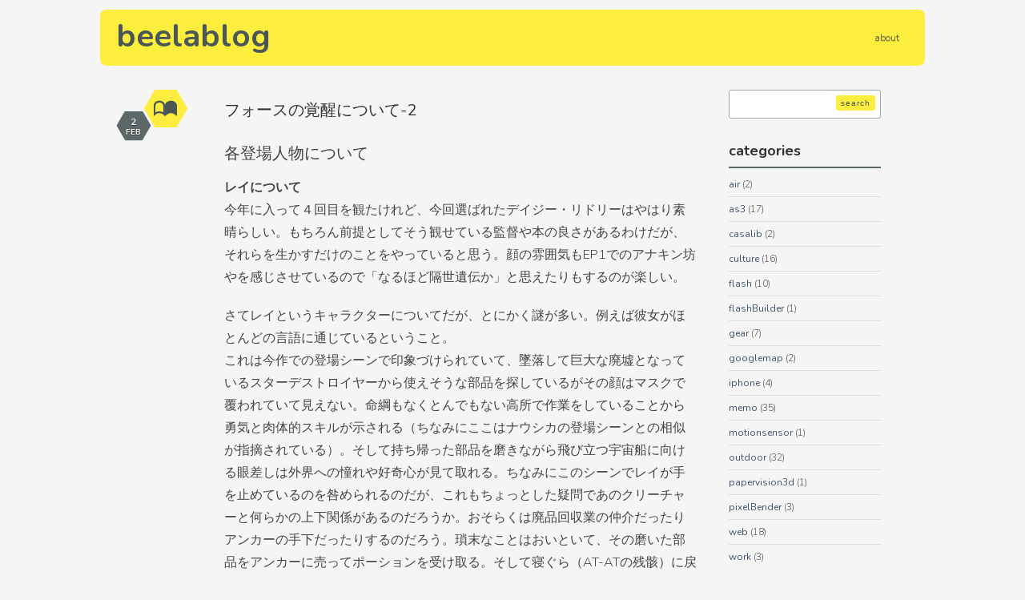

--- FILE ---
content_type: text/html; charset=UTF-8
request_url: http://blog.beelab.jp/?p=1018
body_size: 51955
content:
<!DOCTYPE html PUBLIC "-//W3C//DTD XHTML 1.0 Transitional//EN" "http://www.w3.org/TR/xhtml1/DTD/xhtml1-transitional.dtd">
<html xmlns="http://www.w3.org/1999/xhtml" xmlns:og="http://ogp.me/ns#" xmlns:fb="http://www.facebook.com/2008/fbml" lang="ja">
<head>
<meta name="viewport" content="width=device-width" />
<meta http-equiv="Content-Type" content="text/html; charset=UTF-8" />

<title>フォースの覚醒について-2 | beelablog</title>
<meta name="keywords" content="memo" /><link href="http://www.beelab.jp/wordPress/wp-content/themes/beelab-2/style.css" rel="stylesheet" type="text/css" />
<link href="http://www.beelab.jp/wordPress/wp-content/themes/beelab-2/custom.css" rel="stylesheet" type="text/css" />
<link href='http://fonts.googleapis.com/css?family=Nunito:700,300,400' rel='stylesheet' type='text/css' />
	<link rel="alternate" type="application/rss+xml" title="beelablog RSS Feed" href="http://blog.beelab.jp/?feed=rss2" />

<link rel="pingback" href="http://www.beelab.jp/wordPress/xmlrpc.php" />
<!--[if gte IE 7]> <script src="http://www.beelab.jp/wordPress/wp-content/themes/beelab-2/scripts/DOMAssistantCompressed-2.7.4.js" type="text/javascript"></script> <script src="http://www.beelab.jp/wordPress/wp-content/themes/beelab-2/scripts/ie-css3.js" type="text/javascript"></script> <![endif]-->
<meta name='robots' content='max-image-preview:large' />
<link rel='dns-prefetch' href='//www.beelab.jp' />
<link rel='dns-prefetch' href='//s.w.org' />
<script type="text/javascript">
window._wpemojiSettings = {"baseUrl":"https:\/\/s.w.org\/images\/core\/emoji\/14.0.0\/72x72\/","ext":".png","svgUrl":"https:\/\/s.w.org\/images\/core\/emoji\/14.0.0\/svg\/","svgExt":".svg","source":{"concatemoji":"http:\/\/www.beelab.jp\/wordPress\/wp-includes\/js\/wp-emoji-release.min.js?ver=6.0.11"}};
/*! This file is auto-generated */
!function(e,a,t){var n,r,o,i=a.createElement("canvas"),p=i.getContext&&i.getContext("2d");function s(e,t){var a=String.fromCharCode,e=(p.clearRect(0,0,i.width,i.height),p.fillText(a.apply(this,e),0,0),i.toDataURL());return p.clearRect(0,0,i.width,i.height),p.fillText(a.apply(this,t),0,0),e===i.toDataURL()}function c(e){var t=a.createElement("script");t.src=e,t.defer=t.type="text/javascript",a.getElementsByTagName("head")[0].appendChild(t)}for(o=Array("flag","emoji"),t.supports={everything:!0,everythingExceptFlag:!0},r=0;r<o.length;r++)t.supports[o[r]]=function(e){if(!p||!p.fillText)return!1;switch(p.textBaseline="top",p.font="600 32px Arial",e){case"flag":return s([127987,65039,8205,9895,65039],[127987,65039,8203,9895,65039])?!1:!s([55356,56826,55356,56819],[55356,56826,8203,55356,56819])&&!s([55356,57332,56128,56423,56128,56418,56128,56421,56128,56430,56128,56423,56128,56447],[55356,57332,8203,56128,56423,8203,56128,56418,8203,56128,56421,8203,56128,56430,8203,56128,56423,8203,56128,56447]);case"emoji":return!s([129777,127995,8205,129778,127999],[129777,127995,8203,129778,127999])}return!1}(o[r]),t.supports.everything=t.supports.everything&&t.supports[o[r]],"flag"!==o[r]&&(t.supports.everythingExceptFlag=t.supports.everythingExceptFlag&&t.supports[o[r]]);t.supports.everythingExceptFlag=t.supports.everythingExceptFlag&&!t.supports.flag,t.DOMReady=!1,t.readyCallback=function(){t.DOMReady=!0},t.supports.everything||(n=function(){t.readyCallback()},a.addEventListener?(a.addEventListener("DOMContentLoaded",n,!1),e.addEventListener("load",n,!1)):(e.attachEvent("onload",n),a.attachEvent("onreadystatechange",function(){"complete"===a.readyState&&t.readyCallback()})),(e=t.source||{}).concatemoji?c(e.concatemoji):e.wpemoji&&e.twemoji&&(c(e.twemoji),c(e.wpemoji)))}(window,document,window._wpemojiSettings);
</script>
<style type="text/css">
img.wp-smiley,
img.emoji {
	display: inline !important;
	border: none !important;
	box-shadow: none !important;
	height: 1em !important;
	width: 1em !important;
	margin: 0 0.07em !important;
	vertical-align: -0.1em !important;
	background: none !important;
	padding: 0 !important;
}
</style>
	<link rel='stylesheet' id='slider-css-css'  href='http://www.beelab.jp/wordPress/wp-content/themes/beelab-2/beelab/slider/jquery-ui.css?ver=6.0.11' type='text/css' media='all' />
<link rel='stylesheet' id='jquery-colorpicker-css'  href='http://www.beelab.jp/wordPress/wp-content/themes/beelab-2/beelab/colorpicker.css?ver=6.0.11' type='text/css' media='all' />
<link rel='stylesheet' id='colorpicker-css-css'  href='http://www.beelab.jp/wordPress/wp-content/themes/beelab-2/beelab/premium.css?ver=6.0.11' type='text/css' media='all' />
<link rel='stylesheet' id='wp-block-library-css'  href='http://www.beelab.jp/wordPress/wp-includes/css/dist/block-library/style.min.css?ver=6.0.11' type='text/css' media='all' />
<style id='global-styles-inline-css' type='text/css'>
body{--wp--preset--color--black: #000000;--wp--preset--color--cyan-bluish-gray: #abb8c3;--wp--preset--color--white: #ffffff;--wp--preset--color--pale-pink: #f78da7;--wp--preset--color--vivid-red: #cf2e2e;--wp--preset--color--luminous-vivid-orange: #ff6900;--wp--preset--color--luminous-vivid-amber: #fcb900;--wp--preset--color--light-green-cyan: #7bdcb5;--wp--preset--color--vivid-green-cyan: #00d084;--wp--preset--color--pale-cyan-blue: #8ed1fc;--wp--preset--color--vivid-cyan-blue: #0693e3;--wp--preset--color--vivid-purple: #9b51e0;--wp--preset--gradient--vivid-cyan-blue-to-vivid-purple: linear-gradient(135deg,rgba(6,147,227,1) 0%,rgb(155,81,224) 100%);--wp--preset--gradient--light-green-cyan-to-vivid-green-cyan: linear-gradient(135deg,rgb(122,220,180) 0%,rgb(0,208,130) 100%);--wp--preset--gradient--luminous-vivid-amber-to-luminous-vivid-orange: linear-gradient(135deg,rgba(252,185,0,1) 0%,rgba(255,105,0,1) 100%);--wp--preset--gradient--luminous-vivid-orange-to-vivid-red: linear-gradient(135deg,rgba(255,105,0,1) 0%,rgb(207,46,46) 100%);--wp--preset--gradient--very-light-gray-to-cyan-bluish-gray: linear-gradient(135deg,rgb(238,238,238) 0%,rgb(169,184,195) 100%);--wp--preset--gradient--cool-to-warm-spectrum: linear-gradient(135deg,rgb(74,234,220) 0%,rgb(151,120,209) 20%,rgb(207,42,186) 40%,rgb(238,44,130) 60%,rgb(251,105,98) 80%,rgb(254,248,76) 100%);--wp--preset--gradient--blush-light-purple: linear-gradient(135deg,rgb(255,206,236) 0%,rgb(152,150,240) 100%);--wp--preset--gradient--blush-bordeaux: linear-gradient(135deg,rgb(254,205,165) 0%,rgb(254,45,45) 50%,rgb(107,0,62) 100%);--wp--preset--gradient--luminous-dusk: linear-gradient(135deg,rgb(255,203,112) 0%,rgb(199,81,192) 50%,rgb(65,88,208) 100%);--wp--preset--gradient--pale-ocean: linear-gradient(135deg,rgb(255,245,203) 0%,rgb(182,227,212) 50%,rgb(51,167,181) 100%);--wp--preset--gradient--electric-grass: linear-gradient(135deg,rgb(202,248,128) 0%,rgb(113,206,126) 100%);--wp--preset--gradient--midnight: linear-gradient(135deg,rgb(2,3,129) 0%,rgb(40,116,252) 100%);--wp--preset--duotone--dark-grayscale: url('#wp-duotone-dark-grayscale');--wp--preset--duotone--grayscale: url('#wp-duotone-grayscale');--wp--preset--duotone--purple-yellow: url('#wp-duotone-purple-yellow');--wp--preset--duotone--blue-red: url('#wp-duotone-blue-red');--wp--preset--duotone--midnight: url('#wp-duotone-midnight');--wp--preset--duotone--magenta-yellow: url('#wp-duotone-magenta-yellow');--wp--preset--duotone--purple-green: url('#wp-duotone-purple-green');--wp--preset--duotone--blue-orange: url('#wp-duotone-blue-orange');--wp--preset--font-size--small: 13px;--wp--preset--font-size--medium: 20px;--wp--preset--font-size--large: 36px;--wp--preset--font-size--x-large: 42px;}.has-black-color{color: var(--wp--preset--color--black) !important;}.has-cyan-bluish-gray-color{color: var(--wp--preset--color--cyan-bluish-gray) !important;}.has-white-color{color: var(--wp--preset--color--white) !important;}.has-pale-pink-color{color: var(--wp--preset--color--pale-pink) !important;}.has-vivid-red-color{color: var(--wp--preset--color--vivid-red) !important;}.has-luminous-vivid-orange-color{color: var(--wp--preset--color--luminous-vivid-orange) !important;}.has-luminous-vivid-amber-color{color: var(--wp--preset--color--luminous-vivid-amber) !important;}.has-light-green-cyan-color{color: var(--wp--preset--color--light-green-cyan) !important;}.has-vivid-green-cyan-color{color: var(--wp--preset--color--vivid-green-cyan) !important;}.has-pale-cyan-blue-color{color: var(--wp--preset--color--pale-cyan-blue) !important;}.has-vivid-cyan-blue-color{color: var(--wp--preset--color--vivid-cyan-blue) !important;}.has-vivid-purple-color{color: var(--wp--preset--color--vivid-purple) !important;}.has-black-background-color{background-color: var(--wp--preset--color--black) !important;}.has-cyan-bluish-gray-background-color{background-color: var(--wp--preset--color--cyan-bluish-gray) !important;}.has-white-background-color{background-color: var(--wp--preset--color--white) !important;}.has-pale-pink-background-color{background-color: var(--wp--preset--color--pale-pink) !important;}.has-vivid-red-background-color{background-color: var(--wp--preset--color--vivid-red) !important;}.has-luminous-vivid-orange-background-color{background-color: var(--wp--preset--color--luminous-vivid-orange) !important;}.has-luminous-vivid-amber-background-color{background-color: var(--wp--preset--color--luminous-vivid-amber) !important;}.has-light-green-cyan-background-color{background-color: var(--wp--preset--color--light-green-cyan) !important;}.has-vivid-green-cyan-background-color{background-color: var(--wp--preset--color--vivid-green-cyan) !important;}.has-pale-cyan-blue-background-color{background-color: var(--wp--preset--color--pale-cyan-blue) !important;}.has-vivid-cyan-blue-background-color{background-color: var(--wp--preset--color--vivid-cyan-blue) !important;}.has-vivid-purple-background-color{background-color: var(--wp--preset--color--vivid-purple) !important;}.has-black-border-color{border-color: var(--wp--preset--color--black) !important;}.has-cyan-bluish-gray-border-color{border-color: var(--wp--preset--color--cyan-bluish-gray) !important;}.has-white-border-color{border-color: var(--wp--preset--color--white) !important;}.has-pale-pink-border-color{border-color: var(--wp--preset--color--pale-pink) !important;}.has-vivid-red-border-color{border-color: var(--wp--preset--color--vivid-red) !important;}.has-luminous-vivid-orange-border-color{border-color: var(--wp--preset--color--luminous-vivid-orange) !important;}.has-luminous-vivid-amber-border-color{border-color: var(--wp--preset--color--luminous-vivid-amber) !important;}.has-light-green-cyan-border-color{border-color: var(--wp--preset--color--light-green-cyan) !important;}.has-vivid-green-cyan-border-color{border-color: var(--wp--preset--color--vivid-green-cyan) !important;}.has-pale-cyan-blue-border-color{border-color: var(--wp--preset--color--pale-cyan-blue) !important;}.has-vivid-cyan-blue-border-color{border-color: var(--wp--preset--color--vivid-cyan-blue) !important;}.has-vivid-purple-border-color{border-color: var(--wp--preset--color--vivid-purple) !important;}.has-vivid-cyan-blue-to-vivid-purple-gradient-background{background: var(--wp--preset--gradient--vivid-cyan-blue-to-vivid-purple) !important;}.has-light-green-cyan-to-vivid-green-cyan-gradient-background{background: var(--wp--preset--gradient--light-green-cyan-to-vivid-green-cyan) !important;}.has-luminous-vivid-amber-to-luminous-vivid-orange-gradient-background{background: var(--wp--preset--gradient--luminous-vivid-amber-to-luminous-vivid-orange) !important;}.has-luminous-vivid-orange-to-vivid-red-gradient-background{background: var(--wp--preset--gradient--luminous-vivid-orange-to-vivid-red) !important;}.has-very-light-gray-to-cyan-bluish-gray-gradient-background{background: var(--wp--preset--gradient--very-light-gray-to-cyan-bluish-gray) !important;}.has-cool-to-warm-spectrum-gradient-background{background: var(--wp--preset--gradient--cool-to-warm-spectrum) !important;}.has-blush-light-purple-gradient-background{background: var(--wp--preset--gradient--blush-light-purple) !important;}.has-blush-bordeaux-gradient-background{background: var(--wp--preset--gradient--blush-bordeaux) !important;}.has-luminous-dusk-gradient-background{background: var(--wp--preset--gradient--luminous-dusk) !important;}.has-pale-ocean-gradient-background{background: var(--wp--preset--gradient--pale-ocean) !important;}.has-electric-grass-gradient-background{background: var(--wp--preset--gradient--electric-grass) !important;}.has-midnight-gradient-background{background: var(--wp--preset--gradient--midnight) !important;}.has-small-font-size{font-size: var(--wp--preset--font-size--small) !important;}.has-medium-font-size{font-size: var(--wp--preset--font-size--medium) !important;}.has-large-font-size{font-size: var(--wp--preset--font-size--large) !important;}.has-x-large-font-size{font-size: var(--wp--preset--font-size--x-large) !important;}
</style>
<script type='text/javascript' src='http://www.beelab.jp/wordPress/wp-includes/js/jquery/jquery.min.js?ver=3.6.0' id='jquery-core-js'></script>
<script type='text/javascript' src='http://www.beelab.jp/wordPress/wp-includes/js/jquery/jquery-migrate.min.js?ver=3.3.2' id='jquery-migrate-js'></script>
<script type='text/javascript' src='http://www.beelab.jp/wordPress/wp-content/themes/beelab-2/scripts/colorpicker.js?ver=6.0.11' id='jquery-colorpicker-js'></script>
<script type='text/javascript' src='http://www.beelab.jp/wordPress/wp-includes/js/jquery/ui/core.min.js?ver=1.13.1' id='jquery-ui-core-js'></script>
<script type='text/javascript' src='http://www.beelab.jp/wordPress/wp-content/themes/beelab-2/scripts/fonts.js?ver=6.0.11' id='jquery-fonts-js'></script>
<script type='text/javascript' src='http://www.beelab.jp/wordPress/wp-content/themes/beelab-2/scripts/ajaxupload.js?ver=6.0.11' id='ajaxupload-js'></script>
<link rel="https://api.w.org/" href="http://blog.beelab.jp/index.php?rest_route=/" /><link rel="alternate" type="application/json" href="http://blog.beelab.jp/index.php?rest_route=/wp/v2/posts/1018" /><link rel="EditURI" type="application/rsd+xml" title="RSD" href="http://www.beelab.jp/wordPress/xmlrpc.php?rsd" />
<link rel="wlwmanifest" type="application/wlwmanifest+xml" href="http://www.beelab.jp/wordPress/wp-includes/wlwmanifest.xml" /> 
<meta name="generator" content="WordPress 6.0.11" />
<link rel="canonical" href="http://blog.beelab.jp/?p=1018" />
<link rel='shortlink' href='http://blog.beelab.jp/?p=1018' />
<link rel="alternate" type="application/json+oembed" href="http://blog.beelab.jp/index.php?rest_route=%2Foembed%2F1.0%2Fembed&#038;url=http%3A%2F%2Fblog.beelab.jp%2F%3Fp%3D1018" />
<link rel="alternate" type="text/xml+oembed" href="http://blog.beelab.jp/index.php?rest_route=%2Foembed%2F1.0%2Fembed&#038;url=http%3A%2F%2Fblog.beelab.jp%2F%3Fp%3D1018&#038;format=xml" />
	<!-- Global site tag (gtag.js) - Google Analytics -->
<script async src="https://www.googletagmanager.com/gtag/js?id=G-R7TWTXQS7Y"></script>
<script>
  window.dataLayer = window.dataLayer || [];
  function gtag(){dataLayer.push(arguments);}
  gtag('js', new Date());

  gtag('config', 'G-R7TWTXQS7Y');
</script>
</head>
<body>
<div id="header-container">
    <div id="header" class="clearfix">
	    <div class="logo">
	        <h1>
	            <a href="http://blog.beelab.jp">
	                beelablog	            </a>
	        </h1>
	    </div>
	     <ul id="page_menu" class="page-menu clearfix"><li class="page_item page-item-46"><a href="http://blog.beelab.jp/?page_id=46">about</a></li>
</ul>	</div>
</div>
        
<div id="content-container" class="clearfix">	<div id="left-column">
		<div class="post-container post-aside culture clearfix">
	<div class="date-container">
		<a class="icon-image" href="http://blog.beelab.jp/?p=1018"> aside </a>
		<a class="date">
			<span class="day">2</span>
			<span class="month">Feb</span>
		</a>
 	</div>	
	        <div class="post post-aside"> 
            <h3 class="title"><a href="http://blog.beelab.jp/?p=1018">フォースの覚醒について-2</a></h3>
            <div class="copy">
                <h2>各登場人物について</h2>
<p><strong>レイについて</strong><br />
今年に入って４回目を観たけれど、今回選ばれたデイジー・リドリーはやはり素晴らしい。もちろん前提としてそう観せている監督や本の良さがあるわけだが、それらを生かすだけのことをやっていると思う。顔の雰囲気もEP1でのアナキン坊やを感じさせているので「なるほど隔世遺伝か」と思えたりもするのが楽しい。</p>
<p>さてレイというキャラクターについてだが、とにかく謎が多い。例えば彼女がほとんどの言語に通じているということ。<br />
これは今作での登場シーンで印象づけられていて、墜落して巨大な廃墟となっているスターデストロイヤーから使えそうな部品を探しているがその顔はマスクで覆われていて見えない。命綱もなくとんでもない高所で作業をしていることから勇気と肉体的スキルが示される（ちなみにここはナウシカの登場シーンとの相似が指摘されている）。そして持ち帰った部品を磨きながら飛び立つ宇宙船に向ける眼差しは外界への憧れや好奇心が見て取れる。ちなみにこのシーンでレイが手を止めているのを咎められるのだが、これもちょっとした疑問であのクリーチャーと何らかの上下関係があるのだろうか。おそらくは廃品回収業の仲介だったりアンカーの手下だったりするのだろう。瑣末なことはおいといて、その磨いた部品をアンカーに売ってポーションを受け取る。そして寝ぐら（AT-ATの残骸）に戻って夕日を見ながら食事をする。拾ってきた反乱軍のヘルメットをかぶって…。ここは彼女の生い立ちを考えると泣けるポイントでもあるが、そうしているとまるでヘルメットの通信機から聞こえたかのようにドロイドの機械音が聞こえて来る。その「声」の元へ向かうとラガビーストに乗ったティードーが一機のBBユニットをむりやり引きずっていこうとしていたのでここでティードーに彼らの言語で叫ぶ。長くなったがこれがレイの最初の台詞だ。<br />
そして解放してあげたBBユニットの曲がったアンテナを治して言葉を交わすわけで、この時点で３言語を駆使していることになる。このシークエンスでキャラクターのスキルや性格を極めて少ない台詞と事象で示しているというのは面白い演出だと思う。彼女はその後チューイとも会話しているのでこのままならおそらくほとんどの言語に通じていることになるではなかろうか。つまりトロい3POは不要になっていくわけでおそらくは演出上の理由でこの設定になったのだろうが、問題はなぜそのスキルを持っているのかということなんだけど、まあフォース抜きで考えるとあの辺境のジャクーで生き抜くために身につけたということかな。<br />
そしてBB-8を奪いにきたファースト・オーダーから逃げるために初めて乗り込んだミレニアム・ファルコンでちょっとまごつきながらも「圧倒的なセンス」でタイファイター２機を撃墜（ここはガンダムのアレと相似している。名前も含めて！‥‥JJは日本のアニメが好きなんだな）。若くしてここまで何でも出来るキャラクターはSWでも初めてかなと思えるが、アナキン坊やのことを考えるとこれくらい出来てもいいかなとも思える。ルークにしてもパイロットの素養はあったし。この辺で既にレイの最大の謎である出生の秘密が暗に語られていると見るのが自然。</p>
<p>これまでのSWはプリクエルでアナキンが中心であり、オリジナルではその息子であるルークが中心だった。その流れに沿えばレイはルークの娘である。今作でレイが手にしたライトセーバーはアナキンが作ったものをオビ＝ワンがムスタファでの決闘以降所持していたもので、それがルークに渡りクラウドシティで手首ごと失ったあのライトセーバーだということになっている。レイが手にした時のフラッシュバックはあのライトセーバーに関わった者達の記憶や念のようなものが固まりとなって彼女になだれ込んできたように見えたが、ベンが学んでいたルークのジェダイ育成機関を自ら壊滅させたときのイメージも含まれていたのはレイ本人のものかもしれない（レイも育成機関にいたパダワン）。またあの時あの場所にライトセーバーが存在していたこともありうるので、その場合はきっとベンはあれを欲しがっただろうね。崇拝するベイダー（アナキン）が作ったものだから。だからベイダーに傾倒するベンに渡さないためにマズカナタへ渡したのかも。<br />
レイが一度あのライトセーバーを忌避するのはレイが育成機関での悲劇を経験しているから、というのが現時点での自分の見解。レイが幼少期に育成機関にいたからマインドトリックを使うアイデアもあったしカイロとも渡り合えた。</p>
<p>今作ではベン改めカイロが尋問などの際に他人の記憶をフォースで読み取ろうとするシーンが散見される。しかもそれはくどいくらいの描写で違和感があったが、おそらくこれはレイの秘密に関連する布石なのだと考える。つまりフォースによって記憶の操作が可能なんだとくどくど印象付けていたということで、レイにはジャクーに来る前の記憶はなくファミリーネームも不明だが、それは彼女の身を守り隠すために行われた記憶の封印によるものだと見るのが自然。そして彼女に対しては誰がそれをしたのかというとルークしか考えられない。カイロ以上の使い手でないとその封印は破られていたはず。だからまあ、マズカナタが言う所の「戻ってはこない人（家族）」はレイの母親（レイアではない）であって「戻ってこられる人」がルークであり父親なのだろう。</p>
<p>さて、スノークがカイロに対して言っていた「フォースの覚醒を感じるか」とは何を指していたのだろう。これは二通りの捉え方ができて、一つはカイロのこと。その場合は彼の暗黒面への純化が進んでいるということだろう。それを自覚していたから父殺しが必要だった。<br />
もう一つはレイのことになるだろうが、その後の会話ではスノークは「その女」のフォースについて懐疑的だ。カイロにしてもレイをあなどっていたわけで（まあこれは未熟さゆえ）、この二人はレイの素性について気が付いていないようだ。ただしどう考えてもレイはスカイウォーカーの血筋のはずだからそれを感じられないのはどうかと思うが、まあ演出上のグレーゾーンになっている。深掘りしても仕方ないだろう。今回のタイトルにある覚醒はレイとカイロの覚醒ということでいいと思う。</p>
<p>あとはカイロがレイのことを気付いてないのかどうか。薄々とでも気付いていたとしたら見方も変わってくる。ラストの決闘では手心を加えたかもしれないのだ。カイロは父親を殺した直後にチューバッカの狙撃を受けてしまうが、これは普通ならありえないことだ。冒頭でポーがカイロの背後から狙撃したのを察知してブラスターのエネルギー弾をフォースで固定するほどのスキルは既にある。それがあの場面で出来なかったのはやはり動揺があったわけで、彼にはまだ光が残っていることを示しているがこの辺はまたカイロの項でまとめることにする。<br />
ちなみに固定されていたエネルギー弾はカイロが去った後に本来の弾道で着弾する。ということは運動エネルギー自体は保存されていたということだろうか。まあこれもJJのハッタリだということになるかな。いやあマンガっぽい。</p>
<p>レイについては今の時点ではこんなところか。</p>
<p><strong>フィンについて</strong><br />
フィンについても登場からポーと共に逃亡するシークエンスで人となりが示されている。ストームトルーパーとしてルーク捜索に関連してジャクーのトゥアナル村に派兵されたFN-2187(フィン)は戦闘中に仲間を失い動揺する。そして村を制圧した後でカイロに村人の虐殺を指示されたトルーパー達はそれに従うがFN-2187は無抵抗の人々に対して撃つことをためらう。その様子をカイロは気づいていたようだがそのままにしている。<br />
ちなみにこの後でポー・ダメロンの逃亡にトルーパーが協力したことを報告されたカイロはそれがFN-2187だと察して、またFN-2187がトゥアナル村の出身であることを知っていたのはどうしてか。ここの考え方としてはカイロがFN-2187を見ていた時に「頭の中を読んだ」という可能性がある。他には帰艦後にデータにアクセスしていたのかもしれない。結論は出ないがここではその事実をカイロが知っていたことをあえて示したことに意味があるのとフィンが幼少期にジャクーにいたことを明らかにする意図があるのだろう。つまりフィンがレイと同じ惑星にいたという事実はどういうことなのか。それがただの偶然ではないと思うのは、フィン自身が自分の出身の村であることを自覚していなかった（そのような台詞はない）ので、そのことが彼の離反の理由にはならない。つまり離反のための仕掛けではないということで他の意味があると考えられる。この点については現時点ではこれ以上の言及はできない。<br />
話は戻って、ファーストオーダーのやり方に従わなかったのはその残忍さを受け入れられなかったからだろう。そうであるように教育をされてきたはずだが同様に育成されてきたトルーパーとは違ったということでそれも彼の出自に起因するのかもしれない。任務を遂行しなかったことで立場を危うくしたFN-2187はポーを逃がして自分も逃げることを考える。このときのポーとのやりとりで、なぜトルーパーのお前が自分を逃すのかというポーの問いに「正しいことだから」と答えるがポーは「（逃げるために）パイロットが欲しいんだろう」と見透かされるシーンがある。この時点では何の大義もなく善意というよりも利己的な理由でポーを逃がしているのがわかる。タイファイターに乗り込む前には自分に対して「落ち着け大丈夫だ」と言い聞かせているので大胆ながらも小心さが見受けられる。またそれを声に出してしまうあたりは素直なヤツだなとも思える。タイファイターに乗り込んでからは結構大胆で今日の今日まで同僚だったトルーパーに対しても普通に発砲する。こちらは「それはいいのかよ」と思うがそこに躊躇はないらしい。<br />
そしてスターデストロイヤーから離脱する間にポーからフィンと名付けられるのだが、このあたりのやりとりでの台詞回しはSWには今までなかったノリで新味が感じられる。ちなみにフィンにも本当の名前があるんだろうが果たして。<br />
そして安全な星系外に逃げるつもりがポーはBB-8を回収するためにまたジャクーに戻ろうとする。そこで言い争うあたりで彼がファーストオーダーに対して強い恐れを抱いていることがわかるし、またあらためて自己保身の意識が強いこともわかる。この言い争いの中でミサイルが着弾しそのままジャクーに不時着することになる。ショックで気を失っていたフィンはポーが爆発したタイファイターの中にいたものと思い、一人で集落を目指す。<br />
やがてニーマ・アウトポストにたどり着いたフィンは見知らぬ女性が暴漢に襲われているのを見咎めて助けようとするが、助けるまでもなくその女性は暴漢を返り討ちにしてしまう。ここでは彼の正義感のようなものが見て取れるが下心もあったかもね。やたらと手を握ろうとするし身分も偽っている。フィンについては単なるいいヤツでは済まない浮ついたところがあってそれが魅力でもあるのだが、とにかくこうしたシークエンスで彼の人となりは示された。<br />
また「イマイチ頼りないが射撃は上手い」という設定には「のび太っぽい」なと。<br />
フィンはその後タコダナで一度はレイ達と決別するがそれまで恐れていたファーストオーダーが攻めてくるとレイを守るために戻ってくる。一度逃げてから戻ってくることで彼の覚悟が示されるわけで、今回のエピソードでは彼の成長も描かれていることになる。<br />
タコダナの戦いでフィンはライトセーバーを使って戦うことになるがこれも新しい。今までジェダイやシス以外が使用することがなかったし、また使いこなすことが難しいという設定もあった。どう考えても危ないしね。そうしたことからフィンもフォース感応なのかと考えることができるが、おそらくそれはないと思う。その方がこの先面白いはずだから。フィンが初めて持ったにもかかわらずあれほどライトセーバーを使えたのは単純にトルーパーとしての訓練が活かされているだけで、Z6バトンを使っていたトルーパー(FN-2199)との対決によって彼らが対人格闘のスキルを持っていることが示されている。<br />
ここからはフィンの勇気が発揮されていってそれはレイへの思いが第一義であるようなので今後の二人の関係性も気になるところだが、純粋なものにするよりはフィンにはイロイロやらかしてもらった方が面白いのは間違いない。さて、&#8221;Finn&#8221;(Lando Calrissian&#8217;s Son)がネタバレだったのかどうか。</p>
<p><strong>カイロ・レンについて</strong><br />
シークエルでレイと対をなすキャラクターであるが、カイロもまたこれまでのSWに見られなかったタイプ。あらためて年齢を調べてみると29か30歳ということらしい。レイとは10歳差でも精神的にはあまり違わないようだ。<br />
アラサーでも未成熟なのは何も銀河の彼方だけのことでもないが彼がそうであるのはやはり父親譲りと言えるだろう。加えてハンとレイアは子育てに向いているとは言い難く、オリジナルではらしくもなく組織に留まっていたが大義というより義侠心の方が強かったハンは平時では役に立たない男だということはレイアのセリフにもあった。そしてレイアは結局闘争に身を置くことを好むタイプであるので、この二人の子供は、ああなるよね‥。要するに親への反発心から祖父でもあるベイダーに傾倒していったのだろうし、それをスノークは利用した。その前にルークに託されたわけだがルークも闇を抱えているタイプだしダメでしょ。<br />
さてカイロがルークに対して抱いている印象や気持ちはどうなのだろう。ハックスからはルーク探索を「お前の私欲にするなよ」というようなことを言われているが真意は分からない。ただし今作で父殺しをしたように、カイロは叔父でありジェダイのルークを殺すことで「修行を終わらせる」目的があるのではないかと思われる。ルークはオビ＝ワンがそうであったように過ちを犯した弟子に対して責任を感じているだろうから同じことが繰り返されるのでは。<br />
前項で言及したがカイロの造形にはやはり製作陣の、とりわけJJのパーソナリティーや立場が反映されていると思う。巨大なものを引き継いで終わらせんとする者の心情たるや。レイが尋問時にカイロに向かって言った「ベイダーのような存在にはなれないのではと怖れている」というのはまさにその心情の吐露だろう。とはいえJJがそのような存在になれるとは誰も思わないだろうが、本人は真面目に高みを目指しているのかも。だからカイロもそう描かれていて、憧れとかが強すぎて出来の悪い劣化版コピーでしかないのに本人は至って本気なのだ。なるほど愛すべきキャラではある。<br />
そして気になるのはやはりレイを知っているのかどうか。レイがやはりルークの娘であるならその存在をカイロが知っていないはずはない。当時のベンが中二病をこじらせてジェダイ育成機関を壊滅させたときが15歳でレイが5歳だとしたらちょうどいいような気もする。あのライトセーバーはこれ以上中二病をこじらせないためにマズカナタに託され、またレイはシスから守るためジャクーに送られる。カイロが「どんな女だ」と訊いたセリフはもちろん意味があるだろうから、もしやという考えが頭をよぎったのかもしれず、スターキラー基地で剣を交えているときには相手が誰なのかを理解していたと思う。ただ尋問の後でスノークに対してその可能性を触れなかったのは確信が無かったからなのかそれとも「光の部分」だったか。今回スノークに会わせなかったのはそこでバレるから。<br />
そうなるとハンやレイアについても考えないといけないし、チューイについてもそう。でもハンとチューイについては鋭いタイプではなくフォース感応もないから無視しておいて、レイアとスターキラー基地破壊後まで会わせていないのはこれもバレるからと考えていい。そして会ってお互いを感じ、あの無言の抱擁となった。その後には全てがレイアによって語られただろう。<br />
今後カイロがレイに対してどのような感情を抱くのか。それが既に示されたように思われるのは、最後のバトルでダークサイドへ誘っているからで、敵と言うよりもやはり身内であるという意識が強い。今回、形としては打ち負かされたもののおそらくそれは消えないだろう。それがどうストーリーに反映されていくかが大事になってくると思う。SWはスカイウォーカー家のドラマなのだから。</p>
<p>以下はまた次だなあ。<br />
<strong>ハン・ソロについて</strong><br />
<strong>レイアについて</strong><br />
<strong>ルークについて</strong><br />
<strong>チューバッカについて</strong><br />
<strong>ポー・ダメロンについて</strong><br />
<strong>キャプテン・ファズマについて</strong></p>
            </div>
        </div>
            
</div>

<div class="meta-container-block">
<p class="categories">
    <strong>Category: </strong><a href="http://blog.beelab.jp/?cat=7" rel="category">culture</a>, <a href="http://blog.beelab.jp/?cat=1" rel="category">memo</a></p>
<p class="categories"><strong>Date posted:2016-02-02</strong></p>
    <ul class="post-meta">                        
        <li class="meta-block">
                        <a href="http://blog.beelab.jp/?p=1018#comments" class="comment-count"> No Comments</a>
        </li>
        <li class="meta-block">
            <ul class="social">
                <li>
                    <a href="http://twitter.com/share" class="twitter-share-button" data-count="none">Tweet</a>
                </li>
                <li>
                    <iframe src="http://www.facebook.com/plugins/like.php?href=http://blog.beelab.jp/?p=1018&amp;layout=button_count&amp;show_faces=true&amp;width=110&amp;action=like&amp;colorscheme=light&amp;height=21" style="border: medium none; overflow: hidden; width: 110px; height: 30px;" allowtransparency="true" frameborder="0" scrolling="no"></iframe>
                </li>
            </ul>
           <div class="short-url">
               <strong>Short Url</strong>
               <input type="text" value="http://blog.beelab.jp/?p=1018" />
           </div>
        </li>                        
    </ul>
</div> 
    	        <a name="comments" id="comment_anchor"></a>
        <div id="new_comments"></div>
    </div>
	<div id="right-column">
	<ul class="widget-list">
			<li class="widget search-bar clearfix">
        <form action="http://blog.beelab.jp" method="get" class="search-form">
            <input type="text" name="s" id="s" class="search" maxlength="50" value="" />
            <input type="submit" class="search_button" value="search" />
        </form>
	</li>
<li class="widget"><h4 class="widgettitle ">categories</h4>
			<ul>
					<li class="cat-item cat-item-8"><a href="http://blog.beelab.jp/?cat=8">air</a> (2)
</li>
	<li class="cat-item cat-item-4"><a href="http://blog.beelab.jp/?cat=4">as3</a> (17)
</li>
	<li class="cat-item cat-item-14"><a href="http://blog.beelab.jp/?cat=14">casalib</a> (2)
</li>
	<li class="cat-item cat-item-7"><a href="http://blog.beelab.jp/?cat=7">culture</a> (16)
</li>
	<li class="cat-item cat-item-5"><a href="http://blog.beelab.jp/?cat=5">flash</a> (10)
</li>
	<li class="cat-item cat-item-16"><a href="http://blog.beelab.jp/?cat=16">flashBuilder</a> (1)
</li>
	<li class="cat-item cat-item-18"><a href="http://blog.beelab.jp/?cat=18">gear</a> (7)
</li>
	<li class="cat-item cat-item-10"><a href="http://blog.beelab.jp/?cat=10">googlemap</a> (2)
</li>
	<li class="cat-item cat-item-17"><a href="http://blog.beelab.jp/?cat=17">iphone</a> (4)
</li>
	<li class="cat-item cat-item-1"><a href="http://blog.beelab.jp/?cat=1">memo</a> (35)
</li>
	<li class="cat-item cat-item-9"><a href="http://blog.beelab.jp/?cat=9">motionsensor</a> (1)
</li>
	<li class="cat-item cat-item-15"><a href="http://blog.beelab.jp/?cat=15">outdoor</a> (32)
</li>
	<li class="cat-item cat-item-13"><a href="http://blog.beelab.jp/?cat=13">papervision3d</a> (1)
</li>
	<li class="cat-item cat-item-11"><a href="http://blog.beelab.jp/?cat=11">pixelBender</a> (3)
</li>
	<li class="cat-item cat-item-6"><a href="http://blog.beelab.jp/?cat=6">web</a> (18)
</li>
	<li class="cat-item cat-item-12"><a href="http://blog.beelab.jp/?cat=12">work</a> (3)
</li>
			</ul>

			</li><li class="widget"><h4 class="widgettitle ">archives</h4>		<label class="screen-reader-text" for="archives-dropdown-3">archives</label>
		<select id="archives-dropdown-3" name="archive-dropdown">
			
			<option value="">月を選択</option>
				<option value='http://blog.beelab.jp/?m=202007'> 2020年7月 </option>
	<option value='http://blog.beelab.jp/?m=201803'> 2018年3月 </option>
	<option value='http://blog.beelab.jp/?m=201710'> 2017年10月 </option>
	<option value='http://blog.beelab.jp/?m=201708'> 2017年8月 </option>
	<option value='http://blog.beelab.jp/?m=201606'> 2016年6月 </option>
	<option value='http://blog.beelab.jp/?m=201602'> 2016年2月 </option>
	<option value='http://blog.beelab.jp/?m=201601'> 2016年1月 </option>
	<option value='http://blog.beelab.jp/?m=201501'> 2015年1月 </option>
	<option value='http://blog.beelab.jp/?m=201412'> 2014年12月 </option>
	<option value='http://blog.beelab.jp/?m=201410'> 2014年10月 </option>
	<option value='http://blog.beelab.jp/?m=201407'> 2014年7月 </option>
	<option value='http://blog.beelab.jp/?m=201406'> 2014年6月 </option>
	<option value='http://blog.beelab.jp/?m=201403'> 2014年3月 </option>
	<option value='http://blog.beelab.jp/?m=201312'> 2013年12月 </option>
	<option value='http://blog.beelab.jp/?m=201311'> 2013年11月 </option>
	<option value='http://blog.beelab.jp/?m=201308'> 2013年8月 </option>
	<option value='http://blog.beelab.jp/?m=201304'> 2013年4月 </option>
	<option value='http://blog.beelab.jp/?m=201303'> 2013年3月 </option>
	<option value='http://blog.beelab.jp/?m=201301'> 2013年1月 </option>
	<option value='http://blog.beelab.jp/?m=201212'> 2012年12月 </option>
	<option value='http://blog.beelab.jp/?m=201211'> 2012年11月 </option>
	<option value='http://blog.beelab.jp/?m=201210'> 2012年10月 </option>
	<option value='http://blog.beelab.jp/?m=201209'> 2012年9月 </option>
	<option value='http://blog.beelab.jp/?m=201206'> 2012年6月 </option>
	<option value='http://blog.beelab.jp/?m=201205'> 2012年5月 </option>
	<option value='http://blog.beelab.jp/?m=201204'> 2012年4月 </option>
	<option value='http://blog.beelab.jp/?m=201203'> 2012年3月 </option>
	<option value='http://blog.beelab.jp/?m=201202'> 2012年2月 </option>
	<option value='http://blog.beelab.jp/?m=201201'> 2012年1月 </option>
	<option value='http://blog.beelab.jp/?m=201112'> 2011年12月 </option>
	<option value='http://blog.beelab.jp/?m=201111'> 2011年11月 </option>
	<option value='http://blog.beelab.jp/?m=201110'> 2011年10月 </option>
	<option value='http://blog.beelab.jp/?m=201109'> 2011年9月 </option>
	<option value='http://blog.beelab.jp/?m=201108'> 2011年8月 </option>
	<option value='http://blog.beelab.jp/?m=201107'> 2011年7月 </option>
	<option value='http://blog.beelab.jp/?m=201106'> 2011年6月 </option>
	<option value='http://blog.beelab.jp/?m=201105'> 2011年5月 </option>
	<option value='http://blog.beelab.jp/?m=201104'> 2011年4月 </option>
	<option value='http://blog.beelab.jp/?m=201102'> 2011年2月 </option>
	<option value='http://blog.beelab.jp/?m=201012'> 2010年12月 </option>
	<option value='http://blog.beelab.jp/?m=201011'> 2010年11月 </option>
	<option value='http://blog.beelab.jp/?m=201009'> 2010年9月 </option>
	<option value='http://blog.beelab.jp/?m=201008'> 2010年8月 </option>
	<option value='http://blog.beelab.jp/?m=201007'> 2010年7月 </option>
	<option value='http://blog.beelab.jp/?m=201006'> 2010年6月 </option>
	<option value='http://blog.beelab.jp/?m=201005'> 2010年5月 </option>
	<option value='http://blog.beelab.jp/?m=201001'> 2010年1月 </option>
	<option value='http://blog.beelab.jp/?m=200912'> 2009年12月 </option>
	<option value='http://blog.beelab.jp/?m=200911'> 2009年11月 </option>
	<option value='http://blog.beelab.jp/?m=200909'> 2009年9月 </option>
	<option value='http://blog.beelab.jp/?m=200908'> 2009年8月 </option>
	<option value='http://blog.beelab.jp/?m=200907'> 2009年7月 </option>
	<option value='http://blog.beelab.jp/?m=200906'> 2009年6月 </option>
	<option value='http://blog.beelab.jp/?m=200904'> 2009年4月 </option>
	<option value='http://blog.beelab.jp/?m=200903'> 2009年3月 </option>
	<option value='http://blog.beelab.jp/?m=200902'> 2009年2月 </option>
	<option value='http://blog.beelab.jp/?m=200811'> 2008年11月 </option>
	<option value='http://blog.beelab.jp/?m=200810'> 2008年10月 </option>
	<option value='http://blog.beelab.jp/?m=200809'> 2008年9月 </option>
	<option value='http://blog.beelab.jp/?m=200808'> 2008年8月 </option>
	<option value='http://blog.beelab.jp/?m=200711'> 2007年11月 </option>

		</select>

<script type="text/javascript">
/* <![CDATA[ */
(function() {
	var dropdown = document.getElementById( "archives-dropdown-3" );
	function onSelectChange() {
		if ( dropdown.options[ dropdown.selectedIndex ].value !== '' ) {
			document.location.href = this.options[ this.selectedIndex ].value;
		}
	}
	dropdown.onchange = onSelectChange;
})();
/* ]]> */
</script>
			</li><li class="widget"><h4 class="widgettitle ">tags</h4><div class="tagcloud"><a href="http://blog.beelab.jp/?tag=air" class="tag-cloud-link tag-link-43 tag-link-position-1" style="font-size: 8pt;" aria-label="air (1個の項目)">air</a>
<a href="http://blog.beelab.jp/?tag=as3" class="tag-cloud-link tag-link-42 tag-link-position-2" style="font-size: 18.208333333333pt;" aria-label="as3 (9個の項目)">as3</a>
<a href="http://blog.beelab.jp/?tag=base64" class="tag-cloud-link tag-link-28 tag-link-position-3" style="font-size: 8pt;" aria-label="base64 (1個の項目)">base64</a>
<a href="http://blog.beelab.jp/?tag=bitmapdata" class="tag-cloud-link tag-link-27 tag-link-position-4" style="font-size: 8pt;" aria-label="bitmapdata (1個の項目)">bitmapdata</a>
<a href="http://blog.beelab.jp/?tag=casa" class="tag-cloud-link tag-link-33 tag-link-position-5" style="font-size: 10.625pt;" aria-label="casa (2個の項目)">casa</a>
<a href="http://blog.beelab.jp/?tag=chrome" class="tag-cloud-link tag-link-25 tag-link-position-6" style="font-size: 8pt;" aria-label="chrome (1個の項目)">chrome</a>
<a href="http://blog.beelab.jp/?tag=jfeed" class="tag-cloud-link tag-link-29 tag-link-position-7" style="font-size: 8pt;" aria-label="jfeed (1個の項目)">jfeed</a>
<a href="http://blog.beelab.jp/?tag=jquery" class="tag-cloud-link tag-link-31 tag-link-position-8" style="font-size: 12.375pt;" aria-label="jQuery (3個の項目)">jQuery</a>
<a href="http://blog.beelab.jp/?tag=jquery-mobile" class="tag-cloud-link tag-link-38 tag-link-position-9" style="font-size: 8pt;" aria-label="jQuery Mobile (1個の項目)">jQuery Mobile</a>
<a href="http://blog.beelab.jp/?tag=kinect" class="tag-cloud-link tag-link-32 tag-link-position-10" style="font-size: 8pt;" aria-label="kinect (1個の項目)">kinect</a>
<a href="http://blog.beelab.jp/?tag=pixelbender-2" class="tag-cloud-link tag-link-34 tag-link-position-11" style="font-size: 12.375pt;" aria-label="pixelbender (3個の項目)">pixelbender</a>
<a href="http://blog.beelab.jp/?tag=safari" class="tag-cloud-link tag-link-30 tag-link-position-12" style="font-size: 8pt;" aria-label="safari (1個の項目)">safari</a>
<a href="http://blog.beelab.jp/?tag=sharedobject" class="tag-cloud-link tag-link-26 tag-link-position-13" style="font-size: 8pt;" aria-label="sharedobject (1個の項目)">sharedobject</a>
<a href="http://blog.beelab.jp/?tag=sixmoon" class="tag-cloud-link tag-link-24 tag-link-position-14" style="font-size: 8pt;" aria-label="sixmoon (1個の項目)">sixmoon</a>
<a href="http://blog.beelab.jp/?tag=%e3%82%ab%e3%83%ab%e3%83%87%e3%83%a9%e3%82%b3%e3%83%bc%e3%83%b3" class="tag-cloud-link tag-link-23 tag-link-position-15" style="font-size: 10.625pt;" aria-label="カルデラコーン (2個の項目)">カルデラコーン</a>
<a href="http://blog.beelab.jp/?tag=%e3%82%bd%e3%83%ad%e6%b3%8a" class="tag-cloud-link tag-link-41 tag-link-position-16" style="font-size: 10.625pt;" aria-label="ソロ泊 (2個の項目)">ソロ泊</a>
<a href="http://blog.beelab.jp/?tag=%e3%83%a2%e3%83%bc%e3%82%b7%e3%83%a7%e3%83%b3%e3%82%bb%e3%83%b3%e3%82%b5%e3%83%bc" class="tag-cloud-link tag-link-36 tag-link-position-17" style="font-size: 8pt;" aria-label="モーションセンサー (1個の項目)">モーションセンサー</a>
<a href="http://blog.beelab.jp/?tag=%e4%bd%8e%e5%b1%b1%e9%83%a8" class="tag-cloud-link tag-link-19 tag-link-position-18" style="font-size: 22pt;" aria-label="低山部 (17個の項目)">低山部</a>
<a href="http://blog.beelab.jp/?tag=%e5%9b%9b%e7%8e%8b%e5%af%ba%e5%b1%b1" class="tag-cloud-link tag-link-40 tag-link-position-19" style="font-size: 10.625pt;" aria-label="四王寺山 (2個の項目)">四王寺山</a>
<a href="http://blog.beelab.jp/?tag=%e5%ae%9d%e6%ba%80%e5%b1%b1" class="tag-cloud-link tag-link-20 tag-link-position-20" style="font-size: 13.833333333333pt;" aria-label="宝満山 (4個の項目)">宝満山</a>
<a href="http://blog.beelab.jp/?tag=%e5%b1%b1%e3%81%94%e3%81%af%e3%82%93" class="tag-cloud-link tag-link-39 tag-link-position-21" style="font-size: 15pt;" aria-label="山ごはん (5個の項目)">山ごはん</a>
<a href="http://blog.beelab.jp/?tag=%e5%b1%b1%e3%81%ae%e9%81%93%e5%85%b7" class="tag-cloud-link tag-link-22 tag-link-position-22" style="font-size: 16.020833333333pt;" aria-label="山の道具 (6個の項目)">山の道具</a>
<a href="http://blog.beelab.jp/?tag=%e7%ab%8b%e8%8a%b1%e5%b1%b1" class="tag-cloud-link tag-link-37 tag-link-position-23" style="font-size: 8pt;" aria-label="立花山 (1個の項目)">立花山</a>
<a href="http://blog.beelab.jp/?tag=%e9%85%8d%e5%88%97" class="tag-cloud-link tag-link-35 tag-link-position-24" style="font-size: 8pt;" aria-label="配列 (1個の項目)">配列</a>
<a href="http://blog.beelab.jp/?tag=%e9%9b%a3%e6%89%80%e3%83%b6%e6%bb%9d" class="tag-cloud-link tag-link-21 tag-link-position-25" style="font-size: 12.375pt;" aria-label="難所ヶ滝 (3個の項目)">難所ヶ滝</a></div>
</li>     </ul>
</div></div>

 <div id="footer-container">
        <div id="footer" class="clearfix">
            <ul class="footer-three-column clearfix">
                <li class="column">			<h4>            	twitter            </h4>            <ul id="twitter_update_list"></ul>
            <script type="text/javascript" src="http://twitter.com/javascripts/blogger.js"></script>
            <script type="text/javascript" src="http://twitter.com/statuses/user_timeline/uraraka.json?callback=twitterCallback2&amp;count=2"></script>
        </li><li class="column"><h4><a class="rsswidget rss-widget-feed" href="http://www.google.com/reader/public/atom/user%2F15882837379741499330%2Fbundle%2Foutdoor"><img class="rss-widget-icon" style="border:0" width="14" height="14" src="http://www.beelab.jp/wordPress/wp-includes/images/rss.png" alt="RSS" loading="lazy" /></a> <a class="rsswidget rss-widget-title" href="">outdoor blog</a></h4></li><li class="column"><h4><a class="rsswidget rss-widget-feed" href="http://www.google.com/reader/public/atom/user%2F15882837379741499330%2Fbundle%2Fteizanbu"><img class="rss-widget-icon" style="border:0" width="14" height="14" src="http://www.beelab.jp/wordPress/wp-includes/images/rss.png" alt="RSS" loading="lazy" /></a> <a class="rsswidget rss-widget-title" href="">teizanbu blog</a></h4></li>            </ul>
            <div class="footer-text">
                <p></p>
                                    <div class="obox-credit">
                    	<p><a href="http://www.beelab.jp/">Copyright &copy; bee laboratory</a></p>
                    </div>
                            </div>
        </div>
    </div>

<script type="text/javascript" src="http://platform.twitter.com/widgets.js"></script>

</body>
</html>

--- FILE ---
content_type: text/css
request_url: http://www.beelab.jp/wordPress/wp-content/themes/beelab-2/style.css
body_size: 23681
content:
@import url(reset.css);
@import url(social.css);	
@import url(clearfix.css);


/*-------------------------------------------------------------------------------------------*/
/*- SETUP STD CLASSES -----------------------------------------------------------------------*/
/*-------------------------------------------------------------------------------------------*/
body{margin: 0px; padding: 0px; background: #f5f5f5;
		font-family: "Helvetica Neue", Arial, Helvetica, Geneva, sans-serif; font-size: 13px; color: #444; line-height: 1.6em;}

h1, h2, h3, h4, h5, h6{margin: 0px 0px 5px; padding: 0px 0px 5px; font-weight: lighter;}

p{margin-bottom: 20px;}

a{color: #4b5756; text-decoration: none; cursor: pointer; font-weight: normal;}
a:hover{color: #000;}
a:active{text-decoration: #333;}

.copy a {
	text-decoration: underline;
}

u{text-decoration: underline;}
strong{font-weight: bold;}
em{font-style: italic;}

textarea, input{border-style: none; padding: 8px;  font-size: 12px; color: #595959; border: 1px solid #ccc;
					font-family: Tahoma,Arial, serif;}
input[type=text]{border-style: none; width: 280px; border: 1px solid #ccc;}
textarea{width: 400px;}
input[type=button], input[type=submit]{background: #fdee3e; color: #4b5756; padding: 4px 8px;  cursor: pointer; border-style: none;
										-moz-transition: all 0.1s ease-in-out; -webkit-transition: all 0.1s ease-in-out; transition: all 0.1s ease-in-out;}
input[type=button]:hover, input[type=submit]:hover{background: #1d3045; color: #fdee3e;}


/*-------------------------------------------------------------------------------------------*/
/*- GLOBAL CLASSES --------------------------------------------------------------------------*/
/*-------------------------------------------------------------------------------------------*/

/*--- Layouts ---*/
.no_bg{background-image: none;}
.clearboth{clear: both}
.floatleft{float: left;}
.floatright{float: right;}
.floatright{float:right;}
.no_display{display: none;}

.alignleft{/*float: left;*/ margin: 0px auto 10px auto;}
.alignright{float: right; margin: 0px 0px 10px 20px;}
.aligncenter{text-align: center;}


/*-------------------------------------------------------------------------------------------*/
/*- GENERAL LAYOUT --------------------------------------------------------------------------*/
/*-------------------------------------------------------------------------------------------*/
#header-container{
	width: 990px; 
	margin: 12px auto 30px; 
	padding: 20px; 
	background: #fdee3e;
	border-radius: 8px;
	box-shadow: 0px 1px 0px rgba(255, 255, 255, 0.1);
}

#content-container{width: 920px; margin: auto;}

#left-column{float: left; width: 690px; margin-bottom: 20px;}
#right-column{float: right; width: 190px; margin: 0px auto; position: relative;}

#full-width{width: 870px; margin: 0px auto;}

#footer-container{clear: both; width: 990px; margin: 0px auto; overflow: hidden; background: #4b5756;}


/*-------------------------------------------------------------------------------------------*/
/*- HEADER ----------------------------------------------------------------------------------*/
/*-------------------------------------------------------------------------------------------*/

	/*--------------------------*/
	/*- HEADER ROW -------------*/
	.logo{padding-top: 3px; margin: 0px; text-align: left; font-size: 40px; font-weight: 700; float: left;}
	.logo a{color: #4b5756; font-weight: 700;}
	.logo h1 {padding: 0; margin: 0; }
		

	/*--------------------------*/
	/*- PAGES ------------------*/
	#page_menu{float: right;}
	.page-menu{font-size: 12px; }
	.page-menu li{float: left; margin: 0px 2px 0px 0px; position: relative;}
	.page-menu a{display: block; padding: 5px 10px; margin: 0px 0px; color: #fff; text-shadow: 0px 1px 0px rgba(0, 0, 0, 0.20);
					-moz-border-radius: 3px; -webkit-border-radius: 3px; border-radius: 3px;
					-moz-transition: all 0.3s ease-in-out; -webkit-transition: all 0.3s ease-in-out; transition: all 0.3s ease-in-out;}
	.page-menu a:hover{background: #4b5756;}
	.page-menu .current_page_item {background: #3d546c; -moz-border-radius: 3px; -webkit-border-radius: 3px; border-radius: 3px;}
	
	.sub-menu{display: none; position: absolute; z-index: 2; background: #222;
				-moz-border-radius: 3px; -webkit-border-radius: 3px; border-radius: 3px;}
	.sub-menu li{clear: both; width: 160px; margin: 0px; border-right: none; border-bottom: 1px dotted #595959;}
	.sub-menu li:last-child{border-bottom: none;}
	.sub-menu .sub-menu{left: 161px; top: 0px;}


/*-------------------------------------------------------------------------------------------*/
/*- LEFT COLUMN ----------------------------------------------------------------------------*/
/*-------------------------------------------------------------------------------------------*/

#left-column .section-title {margin-left: 100px; font-family: Nunito; font-weight: 700;}

#right-column {font-size: 12px; line-height: 20px; margin-bottom: 0;}
#right-column p {font-size: 12px; line-height: 20px; margin-bottom: 0;}


/*-------------------------*/
/*- POSTS ----------------*/
.post-container{clear: both; margin-bottom: 30px; position: relative;}
	.post-container .date-container {float: left; margin-right: 20px;}

	.icon-image{width: 56px; height: 47px; padding: 0px; margin: 0px; background: url("images/layout/icons.png") top left no-repeat; display: block; overflow: hidden; text-indent: -9999px;}

	.post-aside h3 {margin: 0 0 5px 0; font-size: 20px !important;}
		
	.date {width: 45px; height: 41px; padding: 0px; margin: -20px 0 0 -36px; background: url("images/layout/icons.png") no-repeat scroll -57px -645px transparent; color: #f0f0f0; display: block; text-align: center; text-shadow: 0 1px 0 rgba(0, 0, 0, 0.4);}
	.date:hover	{background-position: -5px -645px; color: #fff; text-shadow: 0px 1px 0pt rgba(0, 0, 0, 0.20);}
	.date .day{display: block; padding: 7px 0px 1px; font-size: 12px; font-weight: bold; text-align: center; line-height: 12px;}
	.date .month{display: block; font-size: 10px; text-transform: uppercase; line-height: 12px; font-weight: bold;}
		
	h3.section-title {margin-left: 100px; padding-bottom: 10px; font-size: 14px !important; color: #3D536C;}
			
	/*----------------------------*/
	/*- POST CONTAINER -----------*/
	.post{float: right; width: 590px; padding: 0px; min-height: 70px;}

		a.post-type{padding: 3px 7px; font-size: 12px; position: absolute; top: 0px; left: 40px; z-index: 100; background: #3D536C;
						color: #fff; text-shadow: 0px 1px 0px rgba(0, 0, 0, 0.20);
						font-family: Arvo, Georgia, "Times New Roman", Times, serif;}
		a.post-type:hover{padding-top: 5px;}
			
		.post .video:first-child, .post .woo-image, .page-image img, .audio {background: none repeat scroll 0 0 #253F58; border-radius: 3px 3px 3px 3px; box-shadow: 0 1px 0 rgba(255, 255, 255, 0.95); display: block; margin-bottom: 20px; padding: 10px; position: relative;}
		.video div.video { padding: 0 !important; margin-bottom: 0 !important;}
	
		.post h4.date{margin-bottom: 10px; padding: 0px; font-size: 12px; color: #888;}
		.post h3.title{padding: 0px; margin: 10px 0px 20px; font-size: 20px; line-height: 1.6;;
		}
		.post h3.title a{font-weight: lighter; font-weight: normal; color: #333;}
		.post h3.title a:hover{color: #000;}
		
		/*-------------------------*/
		/*- POSTS CLASSES ---------*/
		.post p{clear: none; font-size: 16px; line-height: 1.8;}
		.post p.wp-caption-text {
			font-size: 12px;
		}
		.post ol, .post ul{list-style: disc; margin: 0px 0px 10px 30px;}
		.post ol li, .post ul li{padding-bottom: 7px;}
		.post ol{list-style: decimal;}
		.post h1{font-size: 25px; font-weight: bold;}
		.post h2{font-size: 20px;}
		.post h3{font-size: 13px;}
		.post h3 a{font-weight:  normal;}
		.post h4{font-size: 13px;}
		.post h5{font-size: 12px; font-weight: bold;}
		.post h6{font-size: 12px;}
		.post blockquote{display: block; padding: 0px 0px 0px 20px; margin: 0px 0px 2px; border-left: 3px solid #ccc; font-style: italic; color: #777;}
		.post .copy {font-size: 16px; line-height: 1.8;}
		
		/*------------------------------*/
		/*- POST PAGE META -------------*/
		.meta-container-block{padding: 10px 0px; margin: 0px 0px 0px 70px;}
		.post-meta{padding: 10px; background: #fff; border: 1px solid #ccc; font-size: 10px;
					border-radius: 3px;}
		.post-meta li.meta-block:first-child{padding-bottom: 10px; margin: 0px 0px 15px 0px; overflow: hidden; border-bottom: 1px solid #ddd;}
		.post-meta li.meta-block:first-child a.action-link{float: left;}
		.post-meta li.meta-block:first-child a.comment-count{float: left;}
		.post-meta li.meta-block:last-child{padding-bottom: 0px; margin-bottom: 0px; overflow: hidden;}
			
		
			/*-------------------------*/
			/*- SOCIAL ----------------*/
			.social li{clear: none; float: left; height: 20px; margin: 0px 10px 0px 0px; overflow: hidden;}
			
			
			/*-------------------------*/
			/*- SHORT URL -------------*/
			.short-url{float: right; height: 20px; font-size: 12px; line-height: 1em;}
			.short-url input{width: 120px; padding: 3px 0px 0px; margin: 0px; font-size: 12px; text-align: right;
								background: none; border: none;}
								
			
			/*-------------------------*/
			/*- TAGS ------------------*/
			ul.tags{float: right; overflow: hidden; font-size: 10px;}
			ul.tags li{display: inline; margin-left: 5px;}
			ul.tags a{color: #777;}
			ul.tags a:hover{color: #000;}

			
		/*-------------------------*/
		/*- LINK ------------------*/
		.link-post-link a{display: block; margin: 0px 0px 10px; color: #3D536C; font-size: 20px; }
		.link-post-link a:hover{background-position: -454px -228px; color: #000;}


		/*-------------------------*/
		/*- QUOTE -----------------*/
		.quote blockquote{padding: 0px; margin: 0px; border: none; line-height: 1.3em; font-size: 25px; font-style: normal; color: #333;
							font-family: droid serif, Georgia, "Times New Roman", Times, serif;}
		
		cite a{color: #999; margin: 10px 0px; display: block; font-style: italic;
				font-weight: lighter; font-family: droid serif, Georgia, "Times New Roman", Times, serif;}
		cite a:hover{color: #777;}
		
		.post-quote-tags{background: #111; border-top: 1px dotted #444;}
		.post-quote-tags a:hover{color: #fff;}
		
		.post-quote-tags.meta a.comment-count, .post-quote-tags.meta a.aside-count{color: #ccc;}
		.post-quote-tags.meta a.comment-count:hover,  .post-quote-tags.meta a.aside-count:hover{color: #fff;}
		
		
	/*----------------------------*/
	/*- PAGINATION ---------------*/
	.pagination{clear: both; text-align: right; background: url(images/layout/blue-base.png) repeat-x center top; margin: 0px 0px 20px 70px; padding-top: 15px;}
	.pagination li{display: inline-block; margin: 0px 0px; font-weight: bold; font-size: 10px;}
	.pagination li.page-count-next{float: left; padding-left: 10px;}
	.pagination li.page-count-previous{float: right;}
	.pagination a{display: block; clear: both; overflow: hidden; font-weight: bold;}
	.pagination .next a{display: block; padding: 1px 5px; background: #fdee3d; color: #4b5756; border-radius: 3px;}
	.pagination .previous {float: left;}
	.pagination .previous a{background: #fdee3d; color: #4b5756; cursor: pointer; display: block; padding: 1px 5px; border-radius: 3px;}
	.pagination .next a:hover, .pagination .previous a:hover{background-color: #4b5756; color: #fdee3d;}
	
		
/*-------------------------------------------------------------------------------------------*/
/*- COMMENTS --------------------------------------------------------------------------------*/
/*-------------------------------------------------------------------------------------------*/
.comments{width: 520px; padding: 30px 0px 0px; float: left; margin-left: 70px; background: url(images/layout/blue-base.png) repeat-x top;}
					
.comments .section-title {margin-left: 0px; background: none;}

.comment-container{margin-bottom: 0px;}
.comment{padding: 20px 0px 20px; margin: 0px; position: relative; border-bottom: 2px solid #ccc; border-top: 1px solid #999;}
	
.comment-avatar{float: right; padding: 5px; background: #fff;
					box-shadow: 0px 1px 2px rgba(0, 0, 0, 0.1);}
.comment-avatar img{display: block; width: 40px; height: 40px;}
	
.comment h4.comment-name{font-size: 15px; font-weight: bold;}

.reply-to-comment{display: inline-block; padding: 1px 6px; margin-bottom: 0px; background: #ccc; font-size: 10px;
						color: #fff; text-shadow: 0px 1px 0px rgba(0, 0, 0, 0.20);}
.reply-to-comment:hover{background: #333; color: #fff;}

.comment-post{float: left; width: 440px; margin-bottom: 20px; position: relative; margin-bottom: 20px;}
.comment-post .date{float: left; position: absolute; top: 45px; left: -25px; color: #fff !important;}

li.comment:first-child{border-top: none; padding-top: 0px;}
li.comment:last-child{padding-bottom: 0px; margin-bottom: 0px;}
	

	/*--------------------------------------------------------*/
	/*- THREADED COMMENTS - ITS TIME TO THREAD THIS BEAST ----*/
	.threaded-comments{clear: both; padding: 18px 0px 0px 25px; background: url(images/layout/thread-reply.gif) 0px 24px no-repeat; border-top: 2px solid #ccc;}
	.threaded-comments li.comment{padding: 0px; margin: 0px 0px 10px; border-top: none; border-bottom: 1px dotted #ccc;}
	.threaded-comments li.comment:last-child{border-bottom: none; margin-bottom: 0px; padding-bottom: 0px;}
	.threaded-comments .comment h4.comment-name{font-size: 13px;}
	.threaded-comments .comment h4.comment-name a{color: #333;}
	.threaded-comments .comment h4.comment-name a:hover{color: #3D536C;}
	.threaded-comments .comment-post{padding: 0px; margin: 0px;}


/*-------------------------------------------------------------------------------------------*/
/*- POST A COMMENT --------------------------------------------------------------------------*/
/*-------------------------------------------------------------------------------------------*/
.comment-form-content{width: 500px; padding: 25px 0px 40px;}
.logged-in-as{margin-bottom: 10px;}

.comment-form-content .section-title { background: none;}
	

/*-------------------------------------------------------------------------------------------*/
/*- AUDIO -----------------------------------------------------------------------------------*/
/*-------------------------------------------------------------------------------------------*/
.post-audio p {margin-top: 20px;}
.audio embed {width: 500px;}


/*-------------------------------------------------------------------------------------------*/
/*- FULL WIDTH -------------------------------------------------------------------------------*/
/*-------------------------------------------------------------------------------------------*/
#full-width .post{width: 870px; padding-left: 0px; position: relative;}
#full-width .post .copy{padding-left: 0px;}
#full-width .date-container{display: none;}
#full-width .comments{margin-left: 0px;}
#full-width .meta-container-block{margin: 0px; width: 520px;}


/*-------------------------------------------------------------------------------------------*/
/*- ARCHIVES --------------------------------------------------------------------------------*/
/*-------------------------------------------------------------------------------------------*/
.archives-page h3.section-title{margin-left: 0px;}
.archives_list li{padding: 10px 0px; margin: 0px; border-bottom: 1px dotted #ddd;}

.archives_list li .archive-post-image{float: left; width: 50px; height: 50px; margin-right: 10px; position: relative; overflow: hidden;}
.archives_list li .archive-post-image img{display: block; position: relative;}
	
.archives_list li a{font-weight: bold;}
.archives_list li .comment-count{margin-left: 20px; font-weight: lighter; color: #999; font-size: 11px;}
.archives_list .date{display: block; margin-right: 20px; font-size: 10px; text-transform: uppercase; color: #999;}

.archives_list .date sup{position: relative; top: -3px; text-transform: lowercase; font-size: 8px;}
.archives_list .label{float: right; display: inline-block;}
.archives_list .label a{font-weight: lighter; color: #999; font-size: 11px;}
.archives_list li .comment-count:hover, ul.archives_list .label :hover{color: #111;}

.archives_list li:last-child{ margin-bottom: 30px;}
	

/*-------------------------------------------------------------------------------------------*/
/*- SIDEBAR ---------------------------------------------------------------------------------*/
/*-------------------------------------------------------------------------------------------*/
.widget h4 {color: #333; font-size: 18px; font-family: Nunito; font-weight: 700; margin-bottom: 10px; padding-bottom: 10px; border-bottom: 2px solid #5b6666;}
.widget-list{margin-bottom: 30px;}
.widget-list li.widget{white-space: normal; color: #595959; margin-bottom: 30px;}
.widget-list li.widget:last-child{border-bottom: none;}
.widget-list ul li{margin-bottom: 5px; padding-bottom: 5px; border-bottom: 1px solid #ddd;}
.widget-list ul li:last-child{margin-bottom: 0px; padding-bottom: 0px; border-bottom: none;}
.widget-list ul li a{color: #3D536C;}
.widget-list ul li a:hover{color: #111;}

	/*--------------------------------------------*/
	/*- SEARCH -----------------------------------*/
	.search-form input.search {background: none repeat scroll 0 0 transparent; border: medium none; float: left; line-height: normal; margin: 0; padding: 2px 0; width: 100px;}	
	.search-form input.search_button {background: #fdee3e none repeat scroll 0 0; border: medium none; border-radius: 3px 3px 3px 3px; color: #4b5756; display: block; float: right; font-size: 10px; font-weight: 400; letter-spacing: 0.1em;
										line-height: normal; margin: 0; padding: 4px 6px; text-align: center;}
	.search-form input.search_button:hover{color: #fdee3e; background: #4b5756;}
	.search-bar {background: none repeat scroll 0 0 #fff; border: 1px solid #9BA6AE; border-radius: 3px 3px 3px 3px; height: 22px; padding: 6px;}
		
	/*--------------------------------------------*/
	/*- EXTENDED ADVERT---------------------------*/
	.extended-advert{position: relative; padding: 10px; background: #E3E4E1; border: 1px solid #CED2D1; text-align: center; line-height: 1.2em;}
	.extended-advert a.detail{display: block; margin: 0px auto 5px; width: 160px; font-size: 10px; font-weight: bold; text-transform: uppercase;}
	.extended-advert img{display: block; margin: 0px auto 10px;}
	.extended-advert span.advert-name{display: block; margin-bottom: 5px; font-weight: bold; font-size: 11px;}
	.extended-advert span.advert-description{color: #525252; font-size: 11px; font-weight: lighter;}
	.extended-advert a:hover span.advert-name{color: #000;}
		
			
	/*-------------------------*/
	/*- FLICKR ----------------*/
	div.flickr{margin-top: 10px; background: #333;}
	
	#flickr_badge_wrapper{padding: 10px 0px 0px 0px;}
	#flickr_badge_wrapper .flickr_badge_image{float: left; margin: 0px 10px 10px 0px; width: 50px; height: 50px;}
	#flickr_badge_wrapper .flickr_badge_image:hover{background: #777;}
	#flickr_badge_wrapper .flickr_badge_image a{display: block; width: 50px; height: 50px; overflow: hidden; text-align: center;}
	#flickr_badge_wrapper .flickr_badge_image a img{text-align: center;}
	
	
	/*-------------------------*/
	/*- TWITTER ---------------*/
	#twitter_update_list li{margin-bottom: 10px; padding-bottom: 10px; border-bottom: 1px solid #ddd;}
	#twitter_update_list li:last-child{margin-bottom: 0px; padding-bottom: 0px; border-bottom: none;}
	
			
	/*-------------*/
	/*- FOOTER ---*/
	a.obox-logo {margin-left: 52px;}
	
	
	
/*-------------------------------------------------------------------------------------------*/
/*- FOOTER ----------------------------------------------------------------------------------*/
/*-------------------------------------------------------------------------------------------*/
			
			
	/*-------------------------------------------*/
	/*- FOOTER ITEMS ----------------------------*/
	#footer{color: #999; padding: 0px; font-size: 12px;}
	#footer h4{padding: 0px; margin-bottom: 20px; font-size: 13px; color: #ccc; font-weight: bold;}
	#footer a{color: #fff; font-weight: lighter;}
	#footer a:hover{color: #fc0;}

	#footer ul{padding: 20px 20px 20px; margin: 0px; border-bottom: 1px solid #748685; overflow: hidden;}
	#footer ul li.column{float: left; width: 286px; margin-right: 20px;}
	#footer ul li.column:last-child{margin-right: 0px;}

	#footer ul li.column ul{padding: 0px; border-bottom: none;}
	#footer ul li.column ul li{padding: 0px 0px 3px; margin: 0px 0px 3px; border-bottom: 1px dotted #748685;}

	.footer-text{clear: both; padding: 10px 10px 0px; color: #999;}
	.footer-text p{float: left; font-size: 11px;}
	.footer-text .obox-logo{float: right; margin-top: 5px;}
	
	.obox-credit {float: right;}
	.obox-credit a {color: #F5F5F5; }
	
	
/*-------------------------------------------------------------------------------------------*/
/*- CSS3 EFFECTS ----------------------------------------------------------------------------*/
/*-------------------------------------------------------------------------------------------*/
.extended-advert, textarea, input, .reply-to-comment, .pagination a{-moz-border-radius: 3px; -webkit-border-radius: 3px; border-radius: 3px;}
#footer-container{-moz-border-radius: 8px 8px 0px 0px; -webkit-border-radius: 8px 8px 0px 0px; border-radius: 8px 8px 0px 0px;}

/*======================================

	1-5.Font-family Module

=======================================*/

*:first-child+html body {
	font-family: "メイリオ", Meiryo, "ＭＳ Ｐゴシック", sans-serif;
} /* for ie7 */

html>/**/body {
	font-family: "メイリオ", Meiryo, "ＭＳ Ｐゴシック", sans-serif;
} /* for ie8 */

html:not(:target) body {
	font-family: 'Nunito', Hiragino Kaku Gothic Pro, "ヒラギノ角ゴ Pro W3", "メイリオ", Meiryo sans-serif;
	font-weight: 300;
} /* for modern browser not ie8 */

@media screen and (max-width:940px) {
	#header-container{
		width: 88%; 
		margin: 12px auto;
		padding: 4%; 
		background: #fdee3e;
		border-radius: 8px;
		box-shadow: 0px 1px 0px rgba(255, 255, 255, 0.1);
	}
	#content-container{float: none; width: 88%; margin: auto; padding: 4%;}
	#left-column{float: none; width: 100%; margin: 20px auto;}
	#right-column{float: none; width: 100%; margin: 20px auto;}
	#full-width{width: 88%; margin: 0px auto;}
	#footer-container{clear: both; width: 96%; margin: 20px auto; overflow: hidden; background: #4b5756;}
	
	.post-container .date-container {
		float: none;
		margin: 0 auto;
		margin-bottom: 10px;
		margin-left: 30px;
	}
	.post{float: none; width: 100%; padding: 0px; min-height: 70px;}
	div.wp-caption.alignleft,
	img.size-full.aligncenter,
	img.size-full.alignleft,
	img.size-full {
		width: 86% !important;
	}
	div.wp-caption.alignleft img {
		width: 100% !important;
	}
	.comments{width: 100%; padding: 30px 0px 0px; float: none; margin: 0 auto; background: url(images/layout/blue-base.png) repeat-x top;}
	.comment-form-content{width: 100%; padding: 25px 0px 40px;}
	input[type=text]{border-style: none; width: 80%; border: 1px solid #ccc;}
	textarea{width: 90%;}
	.meta-container-block{padding: 10px 0px; margin: 0px 4%;}
	.short-url{float: none; height: 20px; font-size: 12px; line-height: 1em; clear: both;}
	.post-meta li.meta-block:last-child{padding-bottom: 0px; margin-bottom: 0px; overflow: visible;}
	.post-meta li.meta-block:last-child{padding-bottom: 0px; margin-bottom: 0px; overflow: visible;}
	.short-url input{width: 120px; padding: 3px 0px 0px; margin: 0px; font-size: 12px; text-align: left;
						background: none; border: none;}
	.alignleft{float: none; margin: 10px auto;}
	.alignright{float: none; margin: 10px auto;}
}

--- FILE ---
content_type: text/css
request_url: http://www.beelab.jp/wordPress/wp-content/themes/beelab-2/custom.css
body_size: 2026
content:
@charset "utf-8";
/* CSS Document */


/* IE */ 
@font-face {
	font-family: BPreplayBold;
	src: url(BPreplayBold.eot); 
} 
/* Firefox, Opera, Safari */ 
@font-face {
	font-family: BPreplayBold;
	src: url(BPreplayBold.ttf) format("truetype");
}

body {
	font-family: 'Nunito', sans-serif;
	font-weight: 300;
}
.page-menu a {
	font-family: 'Nunito', sans-serif;
	font-weight: 300;
	color: #4b5756;
}
.page-menu a:hover{color: #fdee3e;}
.alignleft img,
img.alignleft{
	display: block;
	margin: 12px auto;
	padding: 5px;
	width: auto;
	background: #4b5756 url(images/dotpattern.gif);
}
.wp-caption-text {
	margin-top: -10px;
	font-size: 0.77em;
	text-align: right;
}
#footer h4 a.rsswidget {
	color: #bdbdbd;
	font-family: Nunito;
	font-weight: 700;
}
#footer a.rsswidget {
	color: #fff;
	font-weight: 300;
}
#footer a.rsswidget:hover{color: #fdee3e;}
.googleMap {
	margin-top: 12px;
}
.categories {
	text-align: right;
}
.section-title em {
	padding: 0 4px 0 0;
}

.air .icon-image,
.as3 .icon-image,
.casalib .icon-image,
.flash .icon-image,
.flashBuilder .icon-image,
.papervision3d .icon-image,
.pixelBender .icon-image {background-position: 0 0px;}
.air .icon-image:hover,
.as3 .icon-image:hover,
.casalib .icon-image:hover,
.flash .icon-image:hover,
.flashBuilder .icon-image:hover,
.papervision3d .icon-image:hover,
.pixelBender .icon-image:hover {background-position: -56px 0px;}

.outdoor .icon-image,
.gear .icon-image {background-position: 0 -70px;}
.outdoor .icon-image:hover,
.gear .icon-image:hover {background-position: -56px -70px;}

.culture .icon-image,
.memo .icon-image,
.web .icon-image,
.work .icon-image,
.uncategorized .icon-image {background-position: 0 -140px;}

.culture .icon-image:hover,
.memo .icon-image:hover,
.web .icon-image:hover,
.work .icon-image:hover,
.uncategorized .icon-image:hover {background-position: -56px -140px;}

.iphone .icon-image {background-position: 0 -210px;}
.iphone .icon-image:hover {background-position: -56px -210px;}

#left-column h3.section-title {
	margin-left: 0;
}


--- FILE ---
content_type: text/css
request_url: http://www.beelab.jp/wordPress/wp-content/themes/beelab-2/beelab/slider/jquery-ui.css?ver=6.0.11
body_size: 658
content:
.slider_container {
	display:block;
	height: 25px;
	top: 170px;
	left: 165px;
}
.minus {
	background: url(images/minus-trans.png) no-repeat;
	height: 9px;
	width: 25px;
	overflow: hidden;
	float: left;
	cursor: pointer;
}
.slider_bar {
	background: url(images/bar-trans.png) no-repeat;
	height: 9px;
	width: 316px;
	float: left;
	margin: 0px 5px;
	position: relative;
}
.add {
	background: url(images/add-trans.png) no-repeat;
	height: 25px;
	width: 23px;
	float: left;
	position: relative;
	top: -5px;
	cursor: pointer;
}
.slider_handle {
	background: url(images/selector-trans.png) no-repeat;
	height: 25px;
	width: 12px;
	position: absolute;
	top: -8px;
}

--- FILE ---
content_type: text/css
request_url: http://www.beelab.jp/wordPress/wp-content/themes/beelab-2/beelab/premium.css?ver=6.0.11
body_size: 4680
content:
/*-------------------------------------------------------------------------------------------*/
/*- SELECT PRICE POP UP ---------------------------------------------------------------------*/
/*-------------------------------------------------------------------------------------------*/

	/*--------------------------*/
	/*- PRICE OVERLAY ----------*/
	.select-price{background: #fff; width: 740px; margin: 20px 0px; border: 1px solid #ccc; z-index: 3;
								-moz-border-radius: 6px; -webkit-border-radius: 6px; border-radius: 6px;}
								

	/*--------------------------*/
	/*- BANNER HEADER BLOCK ----*/
	.banner-header{padding: 1px 15px 15px; background: #3D556C url(http://cdn.obox-design.com/layout/feature-bg.jpg) top center; position: relative;
								-moz-border-radius: 6px 6px 0px 0px; -webkit-border-radius: 6px 6px 0px 0px; border-radius: 6px 6px 0px 0px;}
	.banner-header h3{color: #fff; font-size: 25px; line-height: 25px; padding: 0px 0px 9px; margin-bottom: 0px;}
	.banner-header p{font-size: 15px; color: #ccc; margin: 0px; padding: 0px;}
	.banner-header a.upgrade-now{padding: 4px 10px; margin-left: 10px; background: url(http://www.obox-design.com/images/layout/feature-list-bg.png) repeat-x center;
									color: #793100; font-size: 14px; font-weight: bold; text-decoration: none; text-shadow: 0px 1px 0px rgba(255, 255, 255, 0.5);
									-moz-border-radius: 60px; -webkit-border-radius: 60px; border-radius: 60px;
									-moz-box-shadow: 0px 0px 5px rgba(0, 0, 0, 1); -webkit-box-shadow: 0px 0px 5px rgba(0, 0, 0, 1); box-shadow: 0px 0px 5px rgba(0, 0, 0, 1);}
	.banner-header a:hover{background-position: bottom; color: #000;}
	

	/*--------------------------*/
	/*- FEATURE ELEMENTS -------*/
	
		/*-----------------*/
		/*- TABS ----------*/
		.feature-list{clear: both; padding: 0px 15px; margin: 20px -15px -15px; background: none; position: relative; z-index: 3;}
		.feature-list li{float: left; margin: 0px 5px 0px 0px; border-radius: 5px 5px 0px 0px; position: relative; z-index: 4;}
		.feature-list li:last-child{border: none;}
		.feature-list li a{display: block; padding: 8px 10px; border: none; border-bottom: none; border-radius: 5px 5px 0px 0px;
							text-decoration: none; font-weight: bold; color: #fff;}
		.feature-list li.selected{top: 1px;}
		.feature-list li a:hover, .feature-list li.selected a{background: #fff; color: #3D556C;}
		.feature-list li.selected a:hover{color: #000;}

		/*-----------------*/
		/*- TABS ITEMS ----*/
		.feature-item{clear: both; padding: 20px; overflow: hidden; position: relative;}
		.feature-item li{display: none; overflow: hidden;}
		.feature-item li.selected{display: block;}
		.feature-item .copy{float: left; width: 280px; line-height: 1.6em;}
			
		.feature-item .copy h4{text-transform: none; font-size: 13px; margin: 0px; padding: 0px;}
		.feature-item .copy h4 + p{margin-bottom: 20px;}
		
		.feature-item .copy-image{float: right; width: 380px;}
	
	
	/*--------------------------*/
	/*- MEMBERSHIP -------------*/
	.membership-block{clear: both; padding: 15px 0px; background: #f0f0f0; border-top: 1px solid #ccc; margin: 0px 0px 0px; text-align: center;
						-moz-border-radius: 0px 0px 6px 6px; -webkit-border-radius: 0px 0px 6px 6px; border-radius: 0px 0px 6px 6px;}
	.membership-block h3{font-size: 20px; margin: 0px 0px 8px;}
	.membership-block p{width: 300px; margin: 0px auto; padding: 0px;}
	
	a.get-started{display: block; width: 260px; height: 56px; margin: 10px auto 0px; position: relative; z-index: 10; background: url(http://cdn.obox-design.com/layout/sprite.png) 0px -2242px no-repeat; text-indent: -9999px; overflow: hidden;}
	a.get-started:hover{background-position: -260px -2242px;}
	
	
/*-----------------------------------------------------------------------------------------------------------------------------------*/
/*- CLEARFIX --- * I prefer not to touch this code, I don't recommend you do so either, it works... so don't fix whats working ;) * -*/
/*-----------------------------------------------------------------------------------------------------------------------------------*/
/* http://sonspring.com/journal/clearing-floats */
html body * span.clear,
html body * div.clear,
html body * li.clear,
html body * dd.clear
{background: none; border: 0; clear: both; display: block; float: none; font-size: 0; list-style: none;	margin: 0; padding: 0; overflow: hidden; visibility: hidden; width: 0; height: 0;}

/* http://www.positioniseverything.net/easyclearing.html */
.clearfix:after{clear: both; content: '.'; display: block; visibility: hidden; height: 0;}
.clearfix{display: inline-block;}
* html .clearfix{height: 1%;}
.clearfix{display: block;}

--- FILE ---
content_type: text/css
request_url: http://www.beelab.jp/wordPress/wp-content/themes/beelab-2/social.css
body_size: 3871
content:
	/*--------------------------------------------*/
	/*- SOCIAL BOOKMARKS -------------------------*/
	ul.social-bookmarks li{float: left; margin: 0px 6px 10px 0px !important; padding: 0px  !important; border: none !important; list-style: none !important;}
		ul.social-bookmarks li a{display: block; width: 16px; height: 16px; background: url(images/layout/social-icons/social-set.png) no-repeat; text-indent: -9999px; overflow: hidden;}
		
			ul.social-bookmarks li a.rss:hover 			{background-position: -0px -0px;}
			ul.social-bookmarks li a.cargo:hover 		{background-position: -24px -0px;}
			ul.social-bookmarks li a.behance:hover 		{background-position: -48px -0px;}
			ul.social-bookmarks li a.twitter:hover 		{background-position: -72px -0px;}
			ul.social-bookmarks li a.facebook:hover 	{background-position: -96px -0px;}
			ul.social-bookmarks li a.redux:hover 		{background-position: -120px -0px;}
			ul.social-bookmarks li a.delicious:hover 	{background-position: -144px -0px;}
			ul.social-bookmarks li a.magnolia:hover 	{background-position: -168px -0px;}
			ul.social-bookmarks li a.tumblr:hover 		{background-position: -192px -0px;}
			ul.social-bookmarks li a.posterous:hover 	{background-position: -216px -0px;}
			ul.social-bookmarks li a.flickr:hover 		{background-position: -240px -0px;}
			ul.social-bookmarks li a.yahoo:hover 		{background-position: -264px -0px;}
			ul.social-bookmarks li a.stumble:hover 		{background-position: -288px -0px;}
			ul.social-bookmarks li a.reddit:hover 		{background-position: -312px -0px;}
			ul.social-bookmarks li a.linkedin:hover 	{background-position: -336px -0px;}
			ul.social-bookmarks li a.friendfeed:hover 	{background-position: -360px -0px;}
			ul.social-bookmarks li a.lastfm:hover 		{background-position: -384px -0px;}
			ul.social-bookmarks li a.wave:hover 		{background-position: -408px -0px;}
			ul.social-bookmarks li a.evernote:hover 	{background-position: -432px -0px;}
			ul.social-bookmarks li a.backtype:hover 	{background-position: -456px -0px;}
			ul.social-bookmarks li a.dropular:hover 	{background-position: -480px -0px;}
			ul.social-bookmarks li a.ffffound:hover 	{background-position: -504px -0px;}
			
			/*-------------------------*/
			/*- HOVER -----------------*/
			ul.social-bookmarks li a.rss 		{background-position: -0px -26px;}
			ul.social-bookmarks li a.cargo 		{background-position: -24px -26px;}
			ul.social-bookmarks li a.behance 	{background-position: -48px -26px;}
			ul.social-bookmarks li a.twitter 	{background-position: -72px -26px;}
			ul.social-bookmarks li a.facebook 	{background-position: -96px -26px;}
			ul.social-bookmarks li a.redux 		{background-position: -120px -26px;}
			ul.social-bookmarks li a.delicious	{background-position: -144px -26px;}
			ul.social-bookmarks li a.magnolia 	{background-position: -168px -26px;}
			ul.social-bookmarks li a.tumblr 	{background-position: -192px -26px;}
			ul.social-bookmarks li a.posterous	{background-position: -216px -26px;}
			ul.social-bookmarks li a.flickr 	{background-position: -240px -26px;}
			ul.social-bookmarks li a.yahoo 		{background-position: -264px -26px;}
			ul.social-bookmarks li a.stumble 	{background-position: -288px -26px;}
			ul.social-bookmarks li a.reddit 	{background-position: -312px -26px;}
			ul.social-bookmarks li a.linkedin 	{background-position: -336px -26px;}
			ul.social-bookmarks li a.friendfeed {background-position: -360px -26px;}
			ul.social-bookmarks li a.lastfm 	{background-position: -384px -26px;}
			ul.social-bookmarks li a.wave 		{background-position: -408px -26px;}
			ul.social-bookmarks li a.evernote 	{background-position: -432px -26px;}
			ul.social-bookmarks li a.backtype 	{background-position: -456px -26px;}
			ul.social-bookmarks li a.dropular 	{background-position: -480px -26px;}
			ul.social-bookmarks li a.ffffound 	{background-position: -504px -26px;}